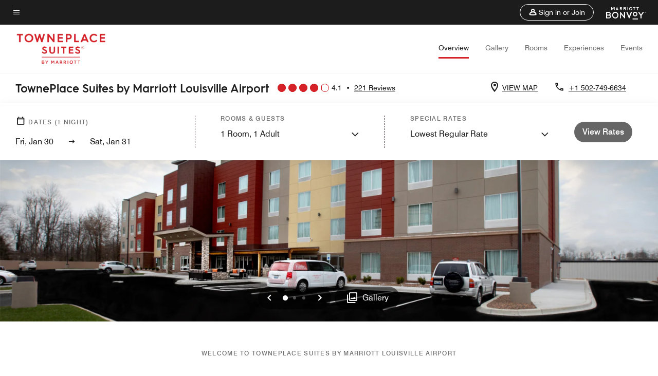

--- FILE ---
content_type: application/javascript;charset=utf-8
request_url: https://api.bazaarvoice.com/data/products.json?passkey=canCX9lvC812oa4Y6HYf4gmWK5uszkZCKThrdtYkZqcYE&apiversion=5.5&displaycode=14883-en_us&filter=id%3Aeq%3Asdfts&limit=1&callback=bv_351_30009
body_size: -39
content:
bv_351_30009({"Limit":1,"Offset":0,"TotalResults":1,"Locale":"en_US","Results":[{"AttributesOrder":["AVAILABILITY"],"Attributes":{"AVAILABILITY":{"Id":"AVAILABILITY","Values":[{"Value":"True","Locale":null}]}},"Description":"The BRAND NEW TownePlace Suites by Marriott\u00AE is an extended-stay hotel where you can balance work and life as you like, with the comfort, flexibility and affordability you require.Feel at home with a fully equipped kitchen and high-speed Internet access.","Name":"TownePlace Suites Louisville Airport","Id":"SDFTS","CategoryId":"BV_MISCELLANEOUS_CATEGORY","BrandExternalId":"danf3l8wqrwrxfcb02gzkbdxq","Brand":{"Id":"danf3l8wqrwrxfcb02gzkbdxq","Name":"TownePlace Suites By Marriott"},"Active":true,"ProductPageUrl":"https://www.marriott.com/hotels/travel/SDFTS-towneplace-suites-louisville-airport/","Disabled":false,"ManufacturerPartNumbers":[],"ReviewIds":[],"ImageUrl":null,"QuestionIds":[],"ModelNumbers":[],"EANs":[],"StoryIds":[],"FamilyIds":[],"UPCs":[],"ISBNs":[]}],"Includes":{},"HasErrors":false,"Errors":[]})

--- FILE ---
content_type: application/javascript;charset=utf-8
request_url: https://api.bazaarvoice.com/data/batch.json?passkey=canCX9lvC812oa4Y6HYf4gmWK5uszkZCKThrdtYkZqcYE&apiversion=5.5&displaycode=14883-en_us&resource.q0=products&filter.q0=id%3Aeq%3Asdfts&stats.q0=reviews&filteredstats.q0=reviews&filter_reviews.q0=contentlocale%3Aeq%3Azh*%2Cen*%2Cfr*%2Cde*%2Cja*%2Cpt*%2Cru*%2Ces*%2Cen_US&filter_reviewcomments.q0=contentlocale%3Aeq%3Azh*%2Cen*%2Cfr*%2Cde*%2Cja*%2Cpt*%2Cru*%2Ces*%2Cen_US&resource.q1=reviews&filter.q1=isratingsonly%3Aeq%3Afalse&filter.q1=productid%3Aeq%3Asdfts&filter.q1=contentlocale%3Aeq%3Azh*%2Cen*%2Cfr*%2Cde*%2Cja*%2Cpt*%2Cru*%2Ces*%2Cen_US&sort.q1=submissiontime%3Adesc&stats.q1=reviews&filteredstats.q1=reviews&include.q1=authors%2Cproducts%2Ccomments&filter_reviews.q1=contentlocale%3Aeq%3Azh*%2Cen*%2Cfr*%2Cde*%2Cja*%2Cpt*%2Cru*%2Ces*%2Cen_US&filter_reviewcomments.q1=contentlocale%3Aeq%3Azh*%2Cen*%2Cfr*%2Cde*%2Cja*%2Cpt*%2Cru*%2Ces*%2Cen_US&filter_comments.q1=contentlocale%3Aeq%3Azh*%2Cen*%2Cfr*%2Cde*%2Cja*%2Cpt*%2Cru*%2Ces*%2Cen_US&limit.q1=10&offset.q1=0&limit_comments.q1=3&callback=BV._internal.dataHandler0
body_size: 6551
content:
BV._internal.dataHandler0({"Errors":[],"BatchedResultsOrder":["q1","q0"],"HasErrors":false,"TotalRequests":2,"BatchedResults":{"q1":{"Id":"q1","Limit":10,"Offset":0,"TotalResults":220,"Locale":"en_US","Results":[{"Id":"375976434","CID":"a3119dd2-ac6b-5f75-ba23-5e4badde00e0","SourceClient":"marriott-2","LastModeratedTime":"2026-01-12T19:47:02.000+00:00","LastModificationTime":"2026-01-12T19:47:02.000+00:00","ProductId":"SDFTS","OriginalProductName":"TownePlace Suites Louisville Airport","ContextDataValuesOrder":["RewardsLevel","TravelerType"],"AuthorId":"a5cc5a7f55f27ffde871fdf4eb80a105d6a134f4ba4765bf3629442541a8d32f","ContentLocale":"en_US","IsFeatured":false,"TotalInappropriateFeedbackCount":0,"TotalClientResponseCount":0,"TotalCommentCount":0,"Rating":5,"SecondaryRatingsOrder":["Cleanliness","Dining","Location","Service","Amenities","Value"],"IsRatingsOnly":false,"TotalFeedbackCount":0,"TotalNegativeFeedbackCount":0,"TotalPositiveFeedbackCount":0,"ModerationStatus":"APPROVED","SubmissionId":"r114883-en_17682455HKwLf9lY1u","SubmissionTime":"2026-01-12T19:18:21.000+00:00","ReviewText":"Excellent hotel and excellent staff! Clean efficient and completely focused on making sure your stay is perfect!","Title":"Excellent Hotel and Guest Experience!","UserNickname":"Kevin C","SecondaryRatings":{"Cleanliness":{"Value":5,"Id":"Cleanliness","MaxLabel":null,"ValueRange":5,"MinLabel":null,"Label":null,"DisplayType":"NORMAL","ValueLabel":null},"Value":{"Value":5,"Id":"Value","MaxLabel":null,"ValueRange":5,"MinLabel":null,"Label":null,"DisplayType":"NORMAL","ValueLabel":null},"Amenities":{"Value":5,"Id":"Amenities","MaxLabel":null,"ValueRange":5,"MinLabel":null,"Label":null,"DisplayType":"NORMAL","ValueLabel":null},"Service":{"Value":5,"Id":"Service","MaxLabel":null,"ValueRange":5,"MinLabel":null,"Label":null,"DisplayType":"NORMAL","ValueLabel":null},"Dining":{"Value":5,"Id":"Dining","MaxLabel":null,"ValueRange":5,"MinLabel":null,"Label":null,"DisplayType":"NORMAL","ValueLabel":null},"Location":{"Value":5,"Id":"Location","MaxLabel":null,"ValueRange":5,"MinLabel":null,"Label":null,"DisplayType":"NORMAL","ValueLabel":null}},"ContextDataValues":{"RewardsLevel":{"Value":"Titanium","Id":"RewardsLevel"},"TravelerType":{"Value":"Couple","Id":"TravelerType"}},"IsRecommended":null,"BadgesOrder":[],"TagDimensions":{},"Cons":null,"AdditionalFieldsOrder":[],"TagDimensionsOrder":[],"Videos":[],"Pros":null,"CommentIds":[],"ClientResponses":[],"Photos":[],"UserLocation":null,"InappropriateFeedbackList":[],"Helpfulness":null,"AdditionalFields":{},"CampaignId":null,"Badges":{},"ProductRecommendationIds":[],"IsSyndicated":false,"RatingRange":5},{"Id":"374584365","CID":"1c01f613-5c8e-5d4b-a155-2e7b6a4e1329","SourceClient":"marriott-2","LastModeratedTime":"2025-12-29T15:18:21.000+00:00","LastModificationTime":"2025-12-29T15:18:21.000+00:00","ProductId":"SDFTS","OriginalProductName":"TownePlace Suites Louisville Airport","ContextDataValuesOrder":["RewardsLevel","TravelerType"],"AuthorId":"6ea5ff533e814944a0e2930d1390d8b30e34edcc930f4d5a912ebad2f0ed4133","ContentLocale":"en_US","IsFeatured":false,"TotalInappropriateFeedbackCount":0,"TotalClientResponseCount":0,"TotalCommentCount":0,"Rating":5,"SecondaryRatingsOrder":["Cleanliness","Dining","Location","Service","Amenities","Value"],"IsRatingsOnly":false,"TotalFeedbackCount":0,"TotalNegativeFeedbackCount":0,"TotalPositiveFeedbackCount":0,"ModerationStatus":"APPROVED","SubmissionId":"r114883-en_17670192kJVMs9dzAk","SubmissionTime":"2025-12-29T14:41:29.000+00:00","ReviewText":"In Louisville visiting my children and grand babies. I stay at this hotel quite frequently. Never disappoints me. Staff is always friendly and helpful, accommodating, rooms clean and fresh, and most importantly, my grand babies love sitting in the dining room eating breakfast and going swimming.","Title":"Christmas25","UserNickname":"Nikki S","SecondaryRatings":{"Cleanliness":{"Value":5,"Id":"Cleanliness","MaxLabel":null,"ValueRange":5,"MinLabel":null,"Label":null,"DisplayType":"NORMAL","ValueLabel":null},"Value":{"Value":5,"Id":"Value","MaxLabel":null,"ValueRange":5,"MinLabel":null,"Label":null,"DisplayType":"NORMAL","ValueLabel":null},"Amenities":{"Value":4,"Id":"Amenities","MaxLabel":null,"ValueRange":5,"MinLabel":null,"Label":null,"DisplayType":"NORMAL","ValueLabel":null},"Service":{"Value":5,"Id":"Service","MaxLabel":null,"ValueRange":5,"MinLabel":null,"Label":null,"DisplayType":"NORMAL","ValueLabel":null},"Dining":{"Value":5,"Id":"Dining","MaxLabel":null,"ValueRange":5,"MinLabel":null,"Label":null,"DisplayType":"NORMAL","ValueLabel":null},"Location":{"Value":5,"Id":"Location","MaxLabel":null,"ValueRange":5,"MinLabel":null,"Label":null,"DisplayType":"NORMAL","ValueLabel":null}},"ContextDataValues":{"RewardsLevel":{"Value":"Titanium","Id":"RewardsLevel"},"TravelerType":{"Value":"Family","Id":"TravelerType"}},"IsRecommended":null,"BadgesOrder":[],"TagDimensions":{},"Cons":null,"AdditionalFieldsOrder":[],"TagDimensionsOrder":[],"Videos":[],"Pros":null,"CommentIds":[],"ClientResponses":[],"Photos":[],"UserLocation":null,"InappropriateFeedbackList":[],"Helpfulness":null,"AdditionalFields":{},"CampaignId":null,"Badges":{},"ProductRecommendationIds":[],"IsSyndicated":false,"RatingRange":5},{"Id":"374067267","CID":"a7523a66-14a9-5870-ac15-c93b2850b07b","SourceClient":"marriott-2","LastModeratedTime":"2025-12-23T22:32:31.000+00:00","LastModificationTime":"2025-12-23T22:32:31.000+00:00","ProductId":"SDFTS","OriginalProductName":"TownePlace Suites Louisville Airport","ContextDataValuesOrder":["RewardsLevel","TravelerType"],"AuthorId":"ffd42d8217ad3adbcb57c6f56924b180d6f71c2f223efbcc90597682e6c75502","ContentLocale":"en_US","IsFeatured":false,"TotalInappropriateFeedbackCount":0,"TotalClientResponseCount":0,"TotalCommentCount":0,"Rating":5,"SecondaryRatingsOrder":["Cleanliness","Dining","Location","Service","Amenities","Value"],"IsRatingsOnly":false,"TotalFeedbackCount":0,"TotalNegativeFeedbackCount":0,"TotalPositiveFeedbackCount":0,"ModerationStatus":"APPROVED","SubmissionId":"r114883-en_17665267o95sVc4oeQ","SubmissionTime":"2025-12-23T21:52:44.000+00:00","ReviewText":"We were very impressed by Jessica, the manager who went above and beyond to make our stay as comfortable as possible. A big thank you to her for making our trip so great","Title":"Helpful Staff","UserNickname":"Family","SecondaryRatings":{"Cleanliness":{"Value":4,"Id":"Cleanliness","MaxLabel":null,"ValueRange":5,"MinLabel":null,"Label":null,"DisplayType":"NORMAL","ValueLabel":null},"Value":{"Value":4,"Id":"Value","MaxLabel":null,"ValueRange":5,"MinLabel":null,"Label":null,"DisplayType":"NORMAL","ValueLabel":null},"Amenities":{"Value":5,"Id":"Amenities","MaxLabel":null,"ValueRange":5,"MinLabel":null,"Label":null,"DisplayType":"NORMAL","ValueLabel":null},"Service":{"Value":5,"Id":"Service","MaxLabel":null,"ValueRange":5,"MinLabel":null,"Label":null,"DisplayType":"NORMAL","ValueLabel":null},"Dining":{"Value":4,"Id":"Dining","MaxLabel":null,"ValueRange":5,"MinLabel":null,"Label":null,"DisplayType":"NORMAL","ValueLabel":null},"Location":{"Value":5,"Id":"Location","MaxLabel":null,"ValueRange":5,"MinLabel":null,"Label":null,"DisplayType":"NORMAL","ValueLabel":null}},"ContextDataValues":{"RewardsLevel":{"Value":"Member","Id":"RewardsLevel"},"TravelerType":{"Value":"Family","Id":"TravelerType"}},"IsRecommended":null,"BadgesOrder":[],"TagDimensions":{},"Cons":null,"AdditionalFieldsOrder":[],"TagDimensionsOrder":[],"Videos":[],"Pros":null,"CommentIds":[],"ClientResponses":[],"Photos":[],"UserLocation":null,"InappropriateFeedbackList":[],"Helpfulness":null,"AdditionalFields":{},"CampaignId":null,"Badges":{},"ProductRecommendationIds":[],"IsSyndicated":false,"RatingRange":5},{"Id":"373906473","CID":"6a6a9780-1e59-5f6b-a042-d073846214ed","SourceClient":"marriott-2","LastModeratedTime":"2025-12-22T05:00:54.000+00:00","LastModificationTime":"2025-12-22T05:00:54.000+00:00","ProductId":"SDFTS","OriginalProductName":"TownePlace Suites Louisville Airport","ContextDataValuesOrder":["RewardsLevel","TravelerType"],"AuthorId":"db5d461ef0261ca523a0f6014d2ebe8c4e6d476dc03233fdccf00c1081f99ca1","ContentLocale":"en_US","IsFeatured":false,"TotalInappropriateFeedbackCount":0,"TotalClientResponseCount":0,"TotalCommentCount":0,"Rating":5,"SecondaryRatingsOrder":["Cleanliness","Dining","Location","Service","Amenities","Value"],"IsRatingsOnly":false,"TotalFeedbackCount":0,"TotalNegativeFeedbackCount":0,"TotalPositiveFeedbackCount":0,"ModerationStatus":"APPROVED","SubmissionId":"r114883-en_1766378173iKjSAk1k","SubmissionTime":"2025-12-22T04:36:20.000+00:00","ReviewText":"This is great place to stay. I would highly recommend.","Title":"Great Stay","UserNickname":"Nate","SecondaryRatings":{"Cleanliness":{"Value":5,"Id":"Cleanliness","MaxLabel":null,"ValueRange":5,"MinLabel":null,"Label":null,"DisplayType":"NORMAL","ValueLabel":null},"Value":{"Value":5,"Id":"Value","MaxLabel":null,"ValueRange":5,"MinLabel":null,"Label":null,"DisplayType":"NORMAL","ValueLabel":null},"Amenities":{"Value":5,"Id":"Amenities","MaxLabel":null,"ValueRange":5,"MinLabel":null,"Label":null,"DisplayType":"NORMAL","ValueLabel":null},"Service":{"Value":5,"Id":"Service","MaxLabel":null,"ValueRange":5,"MinLabel":null,"Label":null,"DisplayType":"NORMAL","ValueLabel":null},"Dining":{"Value":5,"Id":"Dining","MaxLabel":null,"ValueRange":5,"MinLabel":null,"Label":null,"DisplayType":"NORMAL","ValueLabel":null},"Location":{"Value":5,"Id":"Location","MaxLabel":null,"ValueRange":5,"MinLabel":null,"Label":null,"DisplayType":"NORMAL","ValueLabel":null}},"ContextDataValues":{"RewardsLevel":{"Value":"Titanium","Id":"RewardsLevel"},"TravelerType":{"Value":"Couple","Id":"TravelerType"}},"IsRecommended":null,"BadgesOrder":[],"TagDimensions":{},"Cons":null,"AdditionalFieldsOrder":[],"TagDimensionsOrder":[],"Videos":[],"Pros":null,"CommentIds":[],"ClientResponses":[],"Photos":[],"UserLocation":null,"InappropriateFeedbackList":[],"Helpfulness":null,"AdditionalFields":{},"CampaignId":null,"Badges":{},"ProductRecommendationIds":[],"IsSyndicated":false,"RatingRange":5},{"Id":"373745257","CID":"b0228300-6e97-5be5-97dd-0676e775505e","SourceClient":"marriott-2","LastModeratedTime":"2025-12-20T14:00:45.000+00:00","LastModificationTime":"2025-12-20T14:00:45.000+00:00","ProductId":"SDFTS","OriginalProductName":"TownePlace Suites Louisville Airport","ContextDataValuesOrder":["RewardsLevel","TravelerType"],"AuthorId":"f7d09d0e91ea3f033689c34ae358621d60490c8d94500ad22d15a6175f41883a","ContentLocale":"en_US","IsFeatured":false,"TotalInappropriateFeedbackCount":0,"TotalClientResponseCount":0,"TotalCommentCount":0,"Rating":5,"SecondaryRatingsOrder":["Cleanliness","Dining","Location","Service","Amenities","Value"],"IsRatingsOnly":false,"TotalFeedbackCount":0,"TotalNegativeFeedbackCount":0,"TotalPositiveFeedbackCount":0,"ModerationStatus":"APPROVED","SubmissionId":"r114883-en_17662374H1OWkgMQ7M","SubmissionTime":"2025-12-20T13:31:18.000+00:00","ReviewText":"Always stay here when I go to Louisville","Title":"Wonderful staff and facility","UserNickname":"Jason","SecondaryRatings":{"Cleanliness":{"Value":5,"Id":"Cleanliness","MaxLabel":null,"ValueRange":5,"MinLabel":null,"Label":null,"DisplayType":"NORMAL","ValueLabel":null},"Value":{"Value":5,"Id":"Value","MaxLabel":null,"ValueRange":5,"MinLabel":null,"Label":null,"DisplayType":"NORMAL","ValueLabel":null},"Amenities":{"Value":5,"Id":"Amenities","MaxLabel":null,"ValueRange":5,"MinLabel":null,"Label":null,"DisplayType":"NORMAL","ValueLabel":null},"Service":{"Value":5,"Id":"Service","MaxLabel":null,"ValueRange":5,"MinLabel":null,"Label":null,"DisplayType":"NORMAL","ValueLabel":null},"Dining":{"Value":5,"Id":"Dining","MaxLabel":null,"ValueRange":5,"MinLabel":null,"Label":null,"DisplayType":"NORMAL","ValueLabel":null},"Location":{"Value":5,"Id":"Location","MaxLabel":null,"ValueRange":5,"MinLabel":null,"Label":null,"DisplayType":"NORMAL","ValueLabel":null}},"ContextDataValues":{"RewardsLevel":{"Value":"Non-Member","Id":"RewardsLevel"},"TravelerType":{"Value":"Couple","Id":"TravelerType"}},"IsRecommended":null,"BadgesOrder":[],"TagDimensions":{},"Cons":null,"AdditionalFieldsOrder":[],"TagDimensionsOrder":[],"Videos":[],"Pros":null,"CommentIds":[],"ClientResponses":[],"Photos":[],"UserLocation":null,"InappropriateFeedbackList":[],"Helpfulness":null,"AdditionalFields":{},"CampaignId":null,"Badges":{},"ProductRecommendationIds":[],"IsSyndicated":false,"RatingRange":5},{"Id":"373072224","CID":"380b079f-a188-5ef3-9fdf-80496fc34d09","SourceClient":"marriott-2","LastModeratedTime":"2025-12-13T14:00:58.000+00:00","LastModificationTime":"2025-12-13T14:00:58.000+00:00","ProductId":"SDFTS","OriginalProductName":"TownePlace Suites Louisville Airport","ContextDataValuesOrder":["RewardsLevel","TravelerType"],"AuthorId":"081b7b5c92a66d8fb9f196c2917623e1537e8322cdaadaafc24ea7fbd8619670","ContentLocale":"en_US","IsFeatured":false,"TotalInappropriateFeedbackCount":0,"TotalClientResponseCount":0,"TotalCommentCount":0,"Rating":5,"SecondaryRatingsOrder":["Cleanliness","Dining","Location","Service","Amenities","Value"],"IsRatingsOnly":false,"TotalFeedbackCount":0,"TotalNegativeFeedbackCount":0,"TotalPositiveFeedbackCount":0,"ModerationStatus":"APPROVED","SubmissionId":"r114883-en_17656334v5QnDK5Rbv","SubmissionTime":"2025-12-13T13:44:42.000+00:00","ReviewText":"The staff was very friendly and polite. The room was clean and well supplied. There was a hair in one of the towels which was discussing but I used another one. I had problems with the Internet on the second floor. It kept disconnecting. This happened from all of my devices.\nOther than these, the overall experience was great!","Title":"Very good stay and Friendly Staff!","UserNickname":"Efro75","SecondaryRatings":{"Cleanliness":{"Value":4,"Id":"Cleanliness","MaxLabel":null,"ValueRange":5,"MinLabel":null,"Label":null,"DisplayType":"NORMAL","ValueLabel":null},"Value":{"Value":5,"Id":"Value","MaxLabel":null,"ValueRange":5,"MinLabel":null,"Label":null,"DisplayType":"NORMAL","ValueLabel":null},"Amenities":{"Value":5,"Id":"Amenities","MaxLabel":null,"ValueRange":5,"MinLabel":null,"Label":null,"DisplayType":"NORMAL","ValueLabel":null},"Service":{"Value":5,"Id":"Service","MaxLabel":null,"ValueRange":5,"MinLabel":null,"Label":null,"DisplayType":"NORMAL","ValueLabel":null},"Dining":{"Value":4,"Id":"Dining","MaxLabel":null,"ValueRange":5,"MinLabel":null,"Label":null,"DisplayType":"NORMAL","ValueLabel":null},"Location":{"Value":5,"Id":"Location","MaxLabel":null,"ValueRange":5,"MinLabel":null,"Label":null,"DisplayType":"NORMAL","ValueLabel":null}},"ContextDataValues":{"RewardsLevel":{"Value":"Member","Id":"RewardsLevel"},"TravelerType":{"Value":"Solo","Id":"TravelerType"}},"IsRecommended":null,"BadgesOrder":[],"TagDimensions":{},"Cons":null,"AdditionalFieldsOrder":[],"TagDimensionsOrder":[],"Videos":[],"Pros":null,"CommentIds":[],"ClientResponses":[],"Photos":[],"UserLocation":null,"InappropriateFeedbackList":[],"Helpfulness":null,"AdditionalFields":{},"CampaignId":null,"Badges":{},"ProductRecommendationIds":[],"IsSyndicated":false,"RatingRange":5},{"Id":"372734068","CID":"d7129bd6-f899-57a2-9694-fb0540c218b2","SourceClient":"marriott-2","LastModeratedTime":"2025-12-10T21:31:41.000+00:00","LastModificationTime":"2025-12-10T21:31:41.000+00:00","ProductId":"SDFTS","OriginalProductName":"TownePlace Suites Louisville Airport","ContextDataValuesOrder":["RewardsLevel","TravelerType"],"AuthorId":"1c96cad77c61d61ad79f11a0be9ec01d189b2000ccf1f5cbee5dd6d6637a8c8d","ContentLocale":"en_US","IsFeatured":false,"TotalInappropriateFeedbackCount":0,"TotalClientResponseCount":0,"TotalCommentCount":0,"Rating":5,"SecondaryRatingsOrder":["Cleanliness","Dining","Location","Service","Amenities","Value"],"IsRatingsOnly":false,"TotalFeedbackCount":0,"TotalNegativeFeedbackCount":0,"TotalPositiveFeedbackCount":0,"ModerationStatus":"APPROVED","SubmissionId":"r114883-en_176538425TG7gtdBpY","SubmissionTime":"2025-12-10T16:31:01.000+00:00","ReviewText":"I highly recommend this hotel for a short or extended stay. The room was clean with a full kitchen, table and sofa.","Title":"Excellent room","UserNickname":"Michelle","SecondaryRatings":{"Cleanliness":{"Value":5,"Id":"Cleanliness","MaxLabel":null,"ValueRange":5,"MinLabel":null,"Label":null,"DisplayType":"NORMAL","ValueLabel":null},"Value":{"Value":5,"Id":"Value","MaxLabel":null,"ValueRange":5,"MinLabel":null,"Label":null,"DisplayType":"NORMAL","ValueLabel":null},"Amenities":{"Value":5,"Id":"Amenities","MaxLabel":null,"ValueRange":5,"MinLabel":null,"Label":null,"DisplayType":"NORMAL","ValueLabel":null},"Service":{"Value":5,"Id":"Service","MaxLabel":null,"ValueRange":5,"MinLabel":null,"Label":null,"DisplayType":"NORMAL","ValueLabel":null},"Dining":{"Value":4,"Id":"Dining","MaxLabel":null,"ValueRange":5,"MinLabel":null,"Label":null,"DisplayType":"NORMAL","ValueLabel":null},"Location":{"Value":5,"Id":"Location","MaxLabel":null,"ValueRange":5,"MinLabel":null,"Label":null,"DisplayType":"NORMAL","ValueLabel":null}},"ContextDataValues":{"RewardsLevel":{"Value":"Silver","Id":"RewardsLevel"},"TravelerType":{"Value":"Couple","Id":"TravelerType"}},"IsRecommended":null,"BadgesOrder":[],"TagDimensions":{},"Cons":null,"AdditionalFieldsOrder":[],"TagDimensionsOrder":[],"Videos":[],"Pros":null,"CommentIds":[],"ClientResponses":[],"Photos":[],"UserLocation":null,"InappropriateFeedbackList":[],"Helpfulness":null,"AdditionalFields":{},"CampaignId":null,"Badges":{},"ProductRecommendationIds":[],"IsSyndicated":false,"RatingRange":5},{"Id":"370589299","CID":"95376e84-44ae-5e95-ab94-672197cb1507","SourceClient":"marriott-2","LastModeratedTime":"2025-11-24T22:16:51.000+00:00","LastModificationTime":"2025-11-24T22:16:51.000+00:00","ProductId":"SDFTS","OriginalProductName":"TownePlace Suites Louisville Airport","ContextDataValuesOrder":["RewardsLevel","TravelerType"],"AuthorId":"dde697ef53040c788fabb3a5850e8ddccb3f4a8cc5064637622dbd8411e05c85","ContentLocale":"en_US","IsFeatured":false,"TotalInappropriateFeedbackCount":0,"TotalClientResponseCount":0,"TotalCommentCount":0,"Rating":4,"SecondaryRatingsOrder":["Cleanliness","Dining","Location","Service","Amenities","Value"],"IsRatingsOnly":false,"TotalFeedbackCount":0,"TotalNegativeFeedbackCount":0,"TotalPositiveFeedbackCount":0,"ModerationStatus":"APPROVED","SubmissionId":"r114883-en_17640092vvxqrYQcto","SubmissionTime":"2025-11-24T18:34:42.000+00:00","ReviewText":"We had a great stay even though it was really short since we were flying out early the next morning. Everything was really clean and we had no issues with the stay itself. But beware: you can NOT use the free shuttle service and keep your car parked here. The website does not share this information, and I was only told this while on the phone with the front desk - at the airport - trying to get our shuttle arranged back to the hotel. Had I been told this information at check-in after paying $240 for less than 12 hours here, I would have been extremely upset!!","Title":"Conveniently Close to SDF - But Plan Accordingly","UserNickname":"anonymous210708","SecondaryRatings":{"Cleanliness":{"Value":5,"Id":"Cleanliness","MaxLabel":null,"ValueRange":5,"MinLabel":null,"Label":null,"DisplayType":"NORMAL","ValueLabel":null},"Value":{"Value":3,"Id":"Value","MaxLabel":null,"ValueRange":5,"MinLabel":null,"Label":null,"DisplayType":"NORMAL","ValueLabel":null},"Amenities":{"Value":5,"Id":"Amenities","MaxLabel":null,"ValueRange":5,"MinLabel":null,"Label":null,"DisplayType":"NORMAL","ValueLabel":null},"Service":{"Value":4,"Id":"Service","MaxLabel":null,"ValueRange":5,"MinLabel":null,"Label":null,"DisplayType":"NORMAL","ValueLabel":null},"Dining":{"Value":5,"Id":"Dining","MaxLabel":null,"ValueRange":5,"MinLabel":null,"Label":null,"DisplayType":"NORMAL","ValueLabel":null},"Location":{"Value":5,"Id":"Location","MaxLabel":null,"ValueRange":5,"MinLabel":null,"Label":null,"DisplayType":"NORMAL","ValueLabel":null}},"ContextDataValues":{"RewardsLevel":{"Value":"Member","Id":"RewardsLevel"},"TravelerType":{"Value":"Couple","Id":"TravelerType"}},"IsRecommended":null,"BadgesOrder":[],"TagDimensions":{},"Cons":null,"AdditionalFieldsOrder":[],"TagDimensionsOrder":[],"Videos":[],"Pros":null,"CommentIds":[],"ClientResponses":[],"Photos":[],"UserLocation":null,"InappropriateFeedbackList":[],"Helpfulness":null,"AdditionalFields":{},"CampaignId":null,"Badges":{},"ProductRecommendationIds":[],"IsSyndicated":false,"RatingRange":5},{"Id":"369939587","CID":"70d2e72c-2db1-558d-b670-0dbba11ee49b","SourceClient":"marriott-2","LastModeratedTime":"2025-11-19T21:15:45.000+00:00","LastModificationTime":"2025-11-19T21:15:45.000+00:00","ProductId":"SDFTS","OriginalProductName":"TownePlace Suites Louisville Airport","ContextDataValuesOrder":["RewardsLevel","TravelerType"],"AuthorId":"0896da3565c489d15e2eee9e528fe00ba114a610afd48e6ff0dbb21c831272f8","ContentLocale":"en_US","IsFeatured":false,"TotalInappropriateFeedbackCount":0,"TotalClientResponseCount":0,"TotalCommentCount":0,"Rating":5,"SecondaryRatingsOrder":["Cleanliness","Dining","Location","Service","Amenities","Value"],"IsRatingsOnly":false,"TotalFeedbackCount":0,"TotalNegativeFeedbackCount":0,"TotalPositiveFeedbackCount":0,"ModerationStatus":"APPROVED","SubmissionId":"r114883-en_17635857lXdJBEKYjs","SubmissionTime":"2025-11-19T20:55:33.000+00:00","ReviewText":"This is my 3rd visit.  All 3 very good experiences. The suite meets my needs for comfort, refrigeration and location.","Title":"3rd Time Stay all Excellent","UserNickname":"CA Traveler","SecondaryRatings":{"Cleanliness":{"Value":5,"Id":"Cleanliness","MaxLabel":null,"ValueRange":5,"MinLabel":null,"Label":null,"DisplayType":"NORMAL","ValueLabel":null},"Value":{"Value":5,"Id":"Value","MaxLabel":null,"ValueRange":5,"MinLabel":null,"Label":null,"DisplayType":"NORMAL","ValueLabel":null},"Amenities":{"Value":5,"Id":"Amenities","MaxLabel":null,"ValueRange":5,"MinLabel":null,"Label":null,"DisplayType":"NORMAL","ValueLabel":null},"Service":{"Value":5,"Id":"Service","MaxLabel":null,"ValueRange":5,"MinLabel":null,"Label":null,"DisplayType":"NORMAL","ValueLabel":null},"Dining":{"Value":5,"Id":"Dining","MaxLabel":null,"ValueRange":5,"MinLabel":null,"Label":null,"DisplayType":"NORMAL","ValueLabel":null},"Location":{"Value":5,"Id":"Location","MaxLabel":null,"ValueRange":5,"MinLabel":null,"Label":null,"DisplayType":"NORMAL","ValueLabel":null}},"ContextDataValues":{"RewardsLevel":{"Value":"Titanium","Id":"RewardsLevel"},"TravelerType":{"Value":"Family","Id":"TravelerType"}},"IsRecommended":null,"BadgesOrder":[],"TagDimensions":{},"Cons":null,"AdditionalFieldsOrder":[],"TagDimensionsOrder":[],"Videos":[],"Pros":null,"CommentIds":[],"ClientResponses":[],"Photos":[],"UserLocation":null,"InappropriateFeedbackList":[],"Helpfulness":null,"AdditionalFields":{},"CampaignId":null,"Badges":{},"ProductRecommendationIds":[],"IsSyndicated":false,"RatingRange":5},{"Id":"369590632","CID":"b8c0283f-c8bf-54f5-88af-5d542d6de48d","SourceClient":"marriott-2","LastModeratedTime":"2025-11-16T21:01:01.000+00:00","LastModificationTime":"2025-11-16T21:01:01.000+00:00","ProductId":"SDFTS","OriginalProductName":"TownePlace Suites Louisville Airport","ContextDataValuesOrder":["RewardsLevel","TravelerType"],"AuthorId":"90aa9f77cb099698a418570c33e0d52a57fb41b0e8459787885df7f3a32ea7bf","ContentLocale":"en_US","IsFeatured":false,"TotalInappropriateFeedbackCount":0,"TotalClientResponseCount":0,"TotalCommentCount":0,"Rating":5,"SecondaryRatingsOrder":["Cleanliness","Dining","Location","Service","Amenities","Value"],"IsRatingsOnly":false,"TotalFeedbackCount":0,"TotalNegativeFeedbackCount":0,"TotalPositiveFeedbackCount":0,"ModerationStatus":"APPROVED","SubmissionId":"r114883-en_17633254LdO5S2ItO3","SubmissionTime":"2025-11-16T20:37:20.000+00:00","ReviewText":"I travel often in my line of work and I stay at properties all over the world the one name I\u2019ve come to depend on whether it be at home or abroad is the Mariott family of Hotels. They consistently provide an upscale product and make me feel as if my patronage is valued. I will always shop Mariott first.","Title":"if I can\u2019t be at home, I wanna be in a MARRIOT","UserNickname":"Rocket05","SecondaryRatings":{"Cleanliness":{"Value":5,"Id":"Cleanliness","MaxLabel":null,"ValueRange":5,"MinLabel":null,"Label":null,"DisplayType":"NORMAL","ValueLabel":null},"Value":{"Value":5,"Id":"Value","MaxLabel":null,"ValueRange":5,"MinLabel":null,"Label":null,"DisplayType":"NORMAL","ValueLabel":null},"Amenities":{"Value":4,"Id":"Amenities","MaxLabel":null,"ValueRange":5,"MinLabel":null,"Label":null,"DisplayType":"NORMAL","ValueLabel":null},"Service":{"Value":5,"Id":"Service","MaxLabel":null,"ValueRange":5,"MinLabel":null,"Label":null,"DisplayType":"NORMAL","ValueLabel":null},"Dining":{"Value":3,"Id":"Dining","MaxLabel":null,"ValueRange":5,"MinLabel":null,"Label":null,"DisplayType":"NORMAL","ValueLabel":null},"Location":{"Value":4,"Id":"Location","MaxLabel":null,"ValueRange":5,"MinLabel":null,"Label":null,"DisplayType":"NORMAL","ValueLabel":null}},"ContextDataValues":{"RewardsLevel":{"Value":"Gold","Id":"RewardsLevel"},"TravelerType":{"Value":"Solo","Id":"TravelerType"}},"IsRecommended":null,"BadgesOrder":[],"TagDimensions":{},"Cons":null,"AdditionalFieldsOrder":[],"TagDimensionsOrder":[],"Videos":[],"Pros":null,"CommentIds":[],"ClientResponses":[],"Photos":[],"UserLocation":null,"InappropriateFeedbackList":[],"Helpfulness":null,"AdditionalFields":{},"CampaignId":null,"Badges":{},"ProductRecommendationIds":[],"IsSyndicated":false,"RatingRange":5}],"Includes":{"Products":{"SDFTS":{"AttributesOrder":["AVAILABILITY"],"Attributes":{"AVAILABILITY":{"Id":"AVAILABILITY","Values":[{"Value":"True","Locale":null}]}},"Description":"The BRAND NEW TownePlace Suites by Marriott\u00AE is an extended-stay hotel where you can balance work and life as you like, with the comfort, flexibility and affordability you require.Feel at home with a fully equipped kitchen and high-speed Internet access.","Name":"TownePlace Suites Louisville Airport","Id":"SDFTS","CategoryId":"BV_MISCELLANEOUS_CATEGORY","BrandExternalId":"danf3l8wqrwrxfcb02gzkbdxq","Brand":{"Id":"danf3l8wqrwrxfcb02gzkbdxq","Name":"TownePlace Suites By Marriott"},"Active":true,"ProductPageUrl":"https://www.marriott.com/hotels/travel/SDFTS-towneplace-suites-louisville-airport/","Disabled":false,"FamilyIds":[],"UPCs":[],"ManufacturerPartNumbers":[],"ReviewIds":[],"ImageUrl":null,"ModelNumbers":[],"EANs":[],"StoryIds":[],"ISBNs":[],"QuestionIds":[],"ReviewStatistics":{"ContextDataDistributionOrder":["Age","RewardsLevel","TravelerType","RecommendFamilies","RecommendCouples","RecommendGroups","RecommendBusiness","RecommendLeisure","RecommendWeekend","RecommendSiteSeeing","RecommendRomantic","RecommendShopping","RecommendLocationAttractions","RecommendOutdoorActivities","RecommendBeach","RecommendPublicTransportation","RecommendBikeFriendly","RecommendMusicAndNightlife","RecommendOtherSpecify","RecommendNotRecommend"],"ContextDataDistribution":{"Age":{"Id":"Age","Values":[{"Count":15,"Value":"18to25"},{"Count":14,"Value":"26to40"},{"Count":17,"Value":"40to60"},{"Count":2,"Value":"60orOver"}]},"RewardsLevel":{"Id":"RewardsLevel","Values":[{"Count":77,"Value":"Member"},{"Count":25,"Value":"Silver"},{"Count":29,"Value":"Gold"},{"Count":16,"Value":"Platinum"},{"Count":21,"Value":"Titanium"},{"Count":4,"Value":"Ambassador"},{"Count":46,"Value":"Non-Member"}]},"TravelerType":{"Id":"TravelerType","Values":[{"Count":69,"Value":"Solo"},{"Count":49,"Value":"Couple"},{"Count":68,"Value":"Family"},{"Count":33,"Value":"Group"}]},"RecommendFamilies":{"Id":"RecommendFamilies","Values":[{"Count":35,"Value":"Yes"},{"Count":13,"Value":"No"}]},"RecommendCouples":{"Id":"RecommendCouples","Values":[{"Count":28,"Value":"Yes"},{"Count":20,"Value":"No"}]},"RecommendGroups":{"Id":"RecommendGroups","Values":[{"Count":20,"Value":"Yes"},{"Count":28,"Value":"No"}]},"RecommendBusiness":{"Id":"RecommendBusiness","Values":[{"Count":30,"Value":"Yes"},{"Count":18,"Value":"No"}]},"RecommendLeisure":{"Id":"RecommendLeisure","Values":[{"Count":24,"Value":"Yes"},{"Count":24,"Value":"No"}]},"RecommendWeekend":{"Id":"RecommendWeekend","Values":[{"Count":28,"Value":"Yes"},{"Count":20,"Value":"No"}]},"RecommendSiteSeeing":{"Id":"RecommendSiteSeeing","Values":[{"Count":12,"Value":"Yes"},{"Count":36,"Value":"No"}]},"RecommendRomantic":{"Id":"RecommendRomantic","Values":[{"Count":11,"Value":"Yes"},{"Count":37,"Value":"No"}]},"RecommendShopping":{"Id":"RecommendShopping","Values":[{"Count":7,"Value":"Yes"},{"Count":41,"Value":"No"}]},"RecommendLocationAttractions":{"Id":"RecommendLocationAttractions","Values":[{"Count":16,"Value":"Yes"},{"Count":32,"Value":"No"}]},"RecommendOutdoorActivities":{"Id":"RecommendOutdoorActivities","Values":[{"Count":4,"Value":"Yes"},{"Count":44,"Value":"No"}]},"RecommendBeach":{"Id":"RecommendBeach","Values":[{"Count":48,"Value":"No"}]},"RecommendPublicTransportation":{"Id":"RecommendPublicTransportation","Values":[{"Count":2,"Value":"Yes"},{"Count":46,"Value":"No"}]},"RecommendBikeFriendly":{"Id":"RecommendBikeFriendly","Values":[{"Count":2,"Value":"Yes"},{"Count":46,"Value":"No"}]},"RecommendMusicAndNightlife":{"Id":"RecommendMusicAndNightlife","Values":[{"Count":48,"Value":"No"}]},"RecommendOtherSpecify":{"Id":"RecommendOtherSpecify","Values":[{"Count":48,"Value":"No"}]},"RecommendNotRecommend":{"Id":"RecommendNotRecommend","Values":[{"Count":6,"Value":"Yes"},{"Count":42,"Value":"No"}]}},"NotHelpfulVoteCount":24,"SecondaryRatingsAveragesOrder":["Cleanliness","Dining","Location","Service","Amenities","Value"],"SecondaryRatingsAverages":{"Service":{"Id":"Service","AverageRating":4.21078431372549,"ValueRange":5,"MinLabel":null,"DisplayType":"NORMAL","MaxLabel":null},"Amenities":{"Id":"Amenities","AverageRating":4.367647058823529,"ValueRange":5,"MinLabel":null,"DisplayType":"NORMAL","MaxLabel":null},"Cleanliness":{"Id":"Cleanliness","AverageRating":4.3463414634146345,"ValueRange":5,"MinLabel":null,"DisplayType":"NORMAL","MaxLabel":null},"Location":{"Id":"Location","AverageRating":4.390243902439025,"ValueRange":5,"MinLabel":null,"DisplayType":"NORMAL","MaxLabel":null},"Value":{"Id":"Value","AverageRating":4.151219512195122,"ValueRange":5,"MinLabel":null,"DisplayType":"NORMAL","MaxLabel":null},"Dining":{"Id":"Dining","AverageRating":3.9076923076923076,"ValueRange":5,"MinLabel":null,"DisplayType":"NORMAL","MaxLabel":null}},"RecommendedCount":40,"TotalReviewCount":221,"AverageOverallRating":4.144796380090498,"RatingDistribution":[{"RatingValue":5,"Count":142},{"RatingValue":4,"Count":27},{"RatingValue":1,"Count":22},{"RatingValue":3,"Count":16},{"RatingValue":2,"Count":14}],"RatingsOnlyReviewCount":1,"FirstSubmissionTime":"2019-03-03T05:30:47.000+00:00","LastSubmissionTime":"2026-01-12T19:18:21.000+00:00","NotRecommendedCount":6,"FeaturedReviewCount":0,"HelpfulVoteCount":68,"TagDistribution":{},"TagDistributionOrder":[],"OverallRatingRange":5},"TotalReviewCount":221,"FilteredReviewStatistics":{"ContextDataDistributionOrder":["Age","RewardsLevel","TravelerType","RecommendFamilies","RecommendCouples","RecommendGroups","RecommendBusiness","RecommendLeisure","RecommendWeekend","RecommendSiteSeeing","RecommendRomantic","RecommendShopping","RecommendLocationAttractions","RecommendOutdoorActivities","RecommendBeach","RecommendPublicTransportation","RecommendBikeFriendly","RecommendMusicAndNightlife","RecommendOtherSpecify","RecommendNotRecommend"],"ContextDataDistribution":{"Age":{"Id":"Age","Values":[{"Count":15,"Value":"18to25"},{"Count":14,"Value":"26to40"},{"Count":17,"Value":"40to60"},{"Count":2,"Value":"60orOver"}]},"RewardsLevel":{"Id":"RewardsLevel","Values":[{"Count":77,"Value":"Member"},{"Count":24,"Value":"Silver"},{"Count":29,"Value":"Gold"},{"Count":16,"Value":"Platinum"},{"Count":21,"Value":"Titanium"},{"Count":4,"Value":"Ambassador"},{"Count":46,"Value":"Non-Member"}]},"TravelerType":{"Id":"TravelerType","Values":[{"Count":69,"Value":"Solo"},{"Count":48,"Value":"Couple"},{"Count":68,"Value":"Family"},{"Count":33,"Value":"Group"}]},"RecommendFamilies":{"Id":"RecommendFamilies","Values":[{"Count":35,"Value":"Yes"},{"Count":13,"Value":"No"}]},"RecommendCouples":{"Id":"RecommendCouples","Values":[{"Count":28,"Value":"Yes"},{"Count":20,"Value":"No"}]},"RecommendGroups":{"Id":"RecommendGroups","Values":[{"Count":20,"Value":"Yes"},{"Count":28,"Value":"No"}]},"RecommendBusiness":{"Id":"RecommendBusiness","Values":[{"Count":30,"Value":"Yes"},{"Count":18,"Value":"No"}]},"RecommendLeisure":{"Id":"RecommendLeisure","Values":[{"Count":24,"Value":"Yes"},{"Count":24,"Value":"No"}]},"RecommendWeekend":{"Id":"RecommendWeekend","Values":[{"Count":28,"Value":"Yes"},{"Count":20,"Value":"No"}]},"RecommendSiteSeeing":{"Id":"RecommendSiteSeeing","Values":[{"Count":12,"Value":"Yes"},{"Count":36,"Value":"No"}]},"RecommendRomantic":{"Id":"RecommendRomantic","Values":[{"Count":11,"Value":"Yes"},{"Count":37,"Value":"No"}]},"RecommendShopping":{"Id":"RecommendShopping","Values":[{"Count":7,"Value":"Yes"},{"Count":41,"Value":"No"}]},"RecommendLocationAttractions":{"Id":"RecommendLocationAttractions","Values":[{"Count":16,"Value":"Yes"},{"Count":32,"Value":"No"}]},"RecommendOutdoorActivities":{"Id":"RecommendOutdoorActivities","Values":[{"Count":4,"Value":"Yes"},{"Count":44,"Value":"No"}]},"RecommendBeach":{"Id":"RecommendBeach","Values":[{"Count":48,"Value":"No"}]},"RecommendPublicTransportation":{"Id":"RecommendPublicTransportation","Values":[{"Count":2,"Value":"Yes"},{"Count":46,"Value":"No"}]},"RecommendBikeFriendly":{"Id":"RecommendBikeFriendly","Values":[{"Count":2,"Value":"Yes"},{"Count":46,"Value":"No"}]},"RecommendMusicAndNightlife":{"Id":"RecommendMusicAndNightlife","Values":[{"Count":48,"Value":"No"}]},"RecommendOtherSpecify":{"Id":"RecommendOtherSpecify","Values":[{"Count":48,"Value":"No"}]},"RecommendNotRecommend":{"Id":"RecommendNotRecommend","Values":[{"Count":6,"Value":"Yes"},{"Count":42,"Value":"No"}]}},"NotHelpfulVoteCount":24,"SecondaryRatingsAveragesOrder":["Cleanliness","Dining","Location","Service","Amenities","Value"],"SecondaryRatingsAverages":{"Service":{"Id":"Service","AverageRating":4.206896551724138,"ValueRange":5,"MinLabel":null,"DisplayType":"NORMAL","MaxLabel":null},"Amenities":{"Id":"Amenities","AverageRating":4.364532019704433,"ValueRange":5,"MinLabel":null,"DisplayType":"NORMAL","MaxLabel":null},"Cleanliness":{"Id":"Cleanliness","AverageRating":4.3431372549019605,"ValueRange":5,"MinLabel":null,"DisplayType":"NORMAL","MaxLabel":null},"Location":{"Id":"Location","AverageRating":4.387254901960785,"ValueRange":5,"MinLabel":null,"DisplayType":"NORMAL","MaxLabel":null},"Value":{"Id":"Value","AverageRating":4.147058823529412,"ValueRange":5,"MinLabel":null,"DisplayType":"NORMAL","MaxLabel":null},"Dining":{"Id":"Dining","AverageRating":3.902061855670103,"ValueRange":5,"MinLabel":null,"DisplayType":"NORMAL","MaxLabel":null}},"RecommendedCount":40,"TotalReviewCount":220,"AverageOverallRating":4.140909090909091,"RatingDistribution":[{"RatingValue":5,"Count":141},{"RatingValue":4,"Count":27},{"RatingValue":1,"Count":22},{"RatingValue":3,"Count":16},{"RatingValue":2,"Count":14}],"RatingsOnlyReviewCount":0,"FirstSubmissionTime":"2019-03-03T05:30:47.000+00:00","LastSubmissionTime":"2026-01-12T19:18:21.000+00:00","NotRecommendedCount":6,"FeaturedReviewCount":0,"HelpfulVoteCount":68,"TagDistribution":{},"TagDistributionOrder":[],"OverallRatingRange":5}}},"ProductsOrder":["SDFTS"],"Authors":{"a5cc5a7f55f27ffde871fdf4eb80a105d6a134f4ba4765bf3629442541a8d32f":{"Id":"a5cc5a7f55f27ffde871fdf4eb80a105d6a134f4ba4765bf3629442541a8d32f","ContextDataValuesOrder":["RewardsLevel","TravelerType"],"ContributorRank":"NONE","UserNickname":"Kevin C","LastModeratedTime":"2026-01-12T19:47:08.000+00:00","ModerationStatus":"APPROVED","SubmissionTime":"2026-01-12T19:18:21.000+00:00","ThirdPartyIds":[],"ContextDataValues":{"RewardsLevel":{"Value":"Titanium","Id":"RewardsLevel"},"TravelerType":{"Value":"Couple","Id":"TravelerType"}},"ReviewIds":[],"AnswerIds":[],"SecondaryRatingsOrder":[],"AdditionalFields":{},"Badges":{},"StoryIds":[],"QuestionIds":[],"CommentIds":[],"AdditionalFieldsOrder":[],"Location":null,"ProductRecommendationIds":[],"Videos":[],"BadgesOrder":[],"SecondaryRatings":{},"Avatar":{},"SubmissionId":null,"Photos":[],"ReviewStatistics":{"RecommendedCount":0,"FeaturedReviewCount":0,"NotHelpfulVoteCount":0,"FirstSubmissionTime":"2023-10-29T14:57:16.000+00:00","LastSubmissionTime":"2026-01-12T19:18:21.000+00:00","TotalReviewCount":2,"RatingDistribution":[{"RatingValue":5,"Count":2}],"NotRecommendedCount":0,"HelpfulVoteCount":0,"RatingsOnlyReviewCount":0,"AverageOverallRating":5.0,"ContextDataDistribution":{},"ContextDataDistributionOrder":[],"SecondaryRatingsAverages":{},"TagDistribution":{},"TagDistributionOrder":[],"OverallRatingRange":5,"SecondaryRatingsAveragesOrder":[]},"TotalReviewCount":2,"FilteredReviewStatistics":{"RecommendedCount":0,"FeaturedReviewCount":0,"NotHelpfulVoteCount":0,"FirstSubmissionTime":"2026-01-12T19:18:21.000+00:00","LastSubmissionTime":"2026-01-12T19:18:21.000+00:00","TotalReviewCount":1,"RatingDistribution":[{"RatingValue":5,"Count":1}],"NotRecommendedCount":0,"HelpfulVoteCount":0,"RatingsOnlyReviewCount":0,"AverageOverallRating":5.0,"ContextDataDistribution":{},"ContextDataDistributionOrder":[],"SecondaryRatingsAverages":{},"TagDistribution":{},"TagDistributionOrder":[],"OverallRatingRange":5,"SecondaryRatingsAveragesOrder":[]}},"6ea5ff533e814944a0e2930d1390d8b30e34edcc930f4d5a912ebad2f0ed4133":{"Id":"6ea5ff533e814944a0e2930d1390d8b30e34edcc930f4d5a912ebad2f0ed4133","ContextDataValuesOrder":["RewardsLevel","TravelerType"],"ContributorRank":"NONE","UserNickname":"Nikki S","LastModeratedTime":"2025-12-29T17:32:36.000+00:00","ModerationStatus":"APPROVED","SubmissionTime":"2025-12-29T14:41:30.000+00:00","ThirdPartyIds":[],"ContextDataValues":{"RewardsLevel":{"Value":"Titanium","Id":"RewardsLevel"},"TravelerType":{"Value":"Family","Id":"TravelerType"}},"ReviewIds":[],"AnswerIds":[],"SecondaryRatingsOrder":[],"AdditionalFields":{},"Badges":{},"StoryIds":[],"QuestionIds":[],"CommentIds":[],"AdditionalFieldsOrder":[],"Location":null,"ProductRecommendationIds":[],"Videos":[],"BadgesOrder":[],"SecondaryRatings":{},"Avatar":{},"SubmissionId":null,"Photos":[],"ReviewStatistics":{"FeaturedReviewCount":0,"RatingDistribution":[{"RatingValue":5,"Count":2}],"AverageOverallRating":5.0,"RatingsOnlyReviewCount":0,"NotHelpfulVoteCount":0,"RecommendedCount":0,"FirstSubmissionTime":"2023-08-08T22:15:08.000+00:00","LastSubmissionTime":"2025-12-29T14:41:29.000+00:00","NotRecommendedCount":0,"TotalReviewCount":2,"HelpfulVoteCount":0,"ContextDataDistribution":{},"ContextDataDistributionOrder":[],"SecondaryRatingsAverages":{},"TagDistribution":{},"TagDistributionOrder":[],"OverallRatingRange":5,"SecondaryRatingsAveragesOrder":[]},"TotalReviewCount":2,"FilteredReviewStatistics":{"FeaturedReviewCount":0,"RatingDistribution":[{"RatingValue":5,"Count":1}],"AverageOverallRating":5.0,"RatingsOnlyReviewCount":0,"NotHelpfulVoteCount":0,"RecommendedCount":0,"FirstSubmissionTime":"2025-12-29T14:41:29.000+00:00","LastSubmissionTime":"2025-12-29T14:41:29.000+00:00","NotRecommendedCount":0,"TotalReviewCount":1,"HelpfulVoteCount":0,"ContextDataDistribution":{},"ContextDataDistributionOrder":[],"SecondaryRatingsAverages":{},"TagDistribution":{},"TagDistributionOrder":[],"OverallRatingRange":5,"SecondaryRatingsAveragesOrder":[]}},"ffd42d8217ad3adbcb57c6f56924b180d6f71c2f223efbcc90597682e6c75502":{"Id":"ffd42d8217ad3adbcb57c6f56924b180d6f71c2f223efbcc90597682e6c75502","ContextDataValuesOrder":["RewardsLevel","TravelerType"],"ContributorRank":"NONE","UserNickname":"Family","LastModeratedTime":"2025-12-23T23:45:54.000+00:00","ModerationStatus":"APPROVED","SubmissionTime":"2025-12-23T21:52:45.000+00:00","ThirdPartyIds":[],"ContextDataValues":{"RewardsLevel":{"Value":"Member","Id":"RewardsLevel"},"TravelerType":{"Value":"Family","Id":"TravelerType"}},"ReviewIds":[],"AnswerIds":[],"SecondaryRatingsOrder":[],"AdditionalFields":{},"Badges":{},"StoryIds":[],"QuestionIds":[],"CommentIds":[],"AdditionalFieldsOrder":[],"Location":null,"ProductRecommendationIds":[],"Videos":[],"BadgesOrder":[],"SecondaryRatings":{},"Avatar":{},"SubmissionId":null,"Photos":[],"ReviewStatistics":{"HelpfulVoteCount":0,"NotRecommendedCount":0,"FirstSubmissionTime":"2025-12-23T21:52:44.000+00:00","LastSubmissionTime":"2025-12-23T21:52:44.000+00:00","TotalReviewCount":1,"AverageOverallRating":5.0,"RecommendedCount":0,"NotHelpfulVoteCount":0,"RatingDistribution":[{"RatingValue":5,"Count":1}],"RatingsOnlyReviewCount":0,"FeaturedReviewCount":0,"ContextDataDistribution":{},"ContextDataDistributionOrder":[],"SecondaryRatingsAverages":{},"TagDistribution":{},"TagDistributionOrder":[],"OverallRatingRange":5,"SecondaryRatingsAveragesOrder":[]},"TotalReviewCount":1,"FilteredReviewStatistics":{"HelpfulVoteCount":0,"NotRecommendedCount":0,"FirstSubmissionTime":"2025-12-23T21:52:44.000+00:00","LastSubmissionTime":"2025-12-23T21:52:44.000+00:00","TotalReviewCount":1,"AverageOverallRating":5.0,"RecommendedCount":0,"NotHelpfulVoteCount":0,"RatingDistribution":[{"RatingValue":5,"Count":1}],"RatingsOnlyReviewCount":0,"FeaturedReviewCount":0,"ContextDataDistribution":{},"ContextDataDistributionOrder":[],"SecondaryRatingsAverages":{},"TagDistribution":{},"TagDistributionOrder":[],"OverallRatingRange":5,"SecondaryRatingsAveragesOrder":[]}},"db5d461ef0261ca523a0f6014d2ebe8c4e6d476dc03233fdccf00c1081f99ca1":{"Id":"db5d461ef0261ca523a0f6014d2ebe8c4e6d476dc03233fdccf00c1081f99ca1","ContextDataValuesOrder":["RewardsLevel","TravelerType"],"ContributorRank":"NONE","UserNickname":"Nate","LastModeratedTime":"2025-12-22T05:01:00.000+00:00","ModerationStatus":"APPROVED","SubmissionTime":"2025-12-22T04:36:20.000+00:00","ThirdPartyIds":[],"ContextDataValues":{"RewardsLevel":{"Value":"Titanium","Id":"RewardsLevel"},"TravelerType":{"Value":"Couple","Id":"TravelerType"}},"ReviewIds":[],"AnswerIds":[],"SecondaryRatingsOrder":[],"AdditionalFields":{},"Badges":{},"StoryIds":[],"QuestionIds":[],"CommentIds":[],"AdditionalFieldsOrder":[],"Location":null,"ProductRecommendationIds":[],"Videos":[],"BadgesOrder":[],"SecondaryRatings":{},"Avatar":{},"SubmissionId":null,"Photos":[],"ReviewStatistics":{"TotalReviewCount":3,"RecommendedCount":0,"NotHelpfulVoteCount":0,"AverageOverallRating":5.0,"FeaturedReviewCount":0,"HelpfulVoteCount":0,"FirstSubmissionTime":"2024-06-16T14:35:57.000+00:00","LastSubmissionTime":"2025-12-22T04:36:20.000+00:00","RatingDistribution":[{"RatingValue":5,"Count":3}],"RatingsOnlyReviewCount":0,"NotRecommendedCount":0,"ContextDataDistribution":{},"ContextDataDistributionOrder":[],"SecondaryRatingsAverages":{},"TagDistribution":{},"TagDistributionOrder":[],"OverallRatingRange":5,"SecondaryRatingsAveragesOrder":[]},"TotalReviewCount":3,"FilteredReviewStatistics":{"TotalReviewCount":2,"RecommendedCount":0,"NotHelpfulVoteCount":0,"AverageOverallRating":5.0,"FeaturedReviewCount":0,"HelpfulVoteCount":0,"FirstSubmissionTime":"2024-06-16T14:35:57.000+00:00","LastSubmissionTime":"2025-12-22T04:36:20.000+00:00","RatingDistribution":[{"RatingValue":5,"Count":2}],"RatingsOnlyReviewCount":0,"NotRecommendedCount":0,"ContextDataDistribution":{},"ContextDataDistributionOrder":[],"SecondaryRatingsAverages":{},"TagDistribution":{},"TagDistributionOrder":[],"OverallRatingRange":5,"SecondaryRatingsAveragesOrder":[]}},"f7d09d0e91ea3f033689c34ae358621d60490c8d94500ad22d15a6175f41883a":{"Id":"f7d09d0e91ea3f033689c34ae358621d60490c8d94500ad22d15a6175f41883a","ContextDataValuesOrder":["RewardsLevel","TravelerType"],"ContributorRank":"NONE","UserNickname":"Jason","LastModeratedTime":"2025-12-20T14:01:02.000+00:00","ModerationStatus":"APPROVED","SubmissionTime":"2025-12-20T13:31:18.000+00:00","ThirdPartyIds":[],"ContextDataValues":{"RewardsLevel":{"Value":"Non-Member","Id":"RewardsLevel"},"TravelerType":{"Value":"Couple","Id":"TravelerType"}},"ReviewIds":[],"AnswerIds":[],"SecondaryRatingsOrder":[],"AdditionalFields":{},"Badges":{},"StoryIds":[],"QuestionIds":[],"CommentIds":[],"AdditionalFieldsOrder":[],"Location":null,"ProductRecommendationIds":[],"Videos":[],"BadgesOrder":[],"SecondaryRatings":{},"Avatar":{},"SubmissionId":null,"Photos":[],"ReviewStatistics":{"NotHelpfulVoteCount":0,"RatingsOnlyReviewCount":0,"HelpfulVoteCount":0,"RatingDistribution":[{"RatingValue":5,"Count":2}],"AverageOverallRating":5.0,"FirstSubmissionTime":"2023-05-23T16:39:58.000+00:00","LastSubmissionTime":"2025-12-20T13:31:18.000+00:00","NotRecommendedCount":0,"TotalReviewCount":2,"RecommendedCount":0,"FeaturedReviewCount":0,"ContextDataDistribution":{},"ContextDataDistributionOrder":[],"SecondaryRatingsAverages":{},"TagDistribution":{},"TagDistributionOrder":[],"OverallRatingRange":5,"SecondaryRatingsAveragesOrder":[]},"TotalReviewCount":2,"FilteredReviewStatistics":{"NotHelpfulVoteCount":0,"RatingsOnlyReviewCount":0,"HelpfulVoteCount":0,"RatingDistribution":[{"RatingValue":5,"Count":1}],"AverageOverallRating":5.0,"FirstSubmissionTime":"2025-12-20T13:31:18.000+00:00","LastSubmissionTime":"2025-12-20T13:31:18.000+00:00","NotRecommendedCount":0,"TotalReviewCount":1,"RecommendedCount":0,"FeaturedReviewCount":0,"ContextDataDistribution":{},"ContextDataDistributionOrder":[],"SecondaryRatingsAverages":{},"TagDistribution":{},"TagDistributionOrder":[],"OverallRatingRange":5,"SecondaryRatingsAveragesOrder":[]}},"081b7b5c92a66d8fb9f196c2917623e1537e8322cdaadaafc24ea7fbd8619670":{"Id":"081b7b5c92a66d8fb9f196c2917623e1537e8322cdaadaafc24ea7fbd8619670","ContextDataValuesOrder":["RewardsLevel","TravelerType"],"ContributorRank":"NONE","UserNickname":"Efro75","LastModeratedTime":"2025-12-13T15:16:10.000+00:00","ModerationStatus":"APPROVED","SubmissionTime":"2025-12-13T13:44:42.000+00:00","ThirdPartyIds":[],"ContextDataValues":{"RewardsLevel":{"Value":"Member","Id":"RewardsLevel"},"TravelerType":{"Value":"Solo","Id":"TravelerType"}},"ReviewIds":[],"AnswerIds":[],"SecondaryRatingsOrder":[],"AdditionalFields":{},"Badges":{},"StoryIds":[],"QuestionIds":[],"CommentIds":[],"AdditionalFieldsOrder":[],"Location":null,"ProductRecommendationIds":[],"Videos":[],"BadgesOrder":[],"SecondaryRatings":{},"Avatar":{},"SubmissionId":null,"Photos":[],"ReviewStatistics":{"TotalReviewCount":1,"RecommendedCount":0,"FirstSubmissionTime":"2025-12-13T13:44:42.000+00:00","LastSubmissionTime":"2025-12-13T13:44:42.000+00:00","NotHelpfulVoteCount":0,"FeaturedReviewCount":0,"RatingsOnlyReviewCount":0,"RatingDistribution":[{"RatingValue":5,"Count":1}],"HelpfulVoteCount":0,"AverageOverallRating":5.0,"NotRecommendedCount":0,"ContextDataDistribution":{},"ContextDataDistributionOrder":[],"SecondaryRatingsAverages":{},"TagDistribution":{},"TagDistributionOrder":[],"OverallRatingRange":5,"SecondaryRatingsAveragesOrder":[]},"TotalReviewCount":1,"FilteredReviewStatistics":{"TotalReviewCount":1,"RecommendedCount":0,"FirstSubmissionTime":"2025-12-13T13:44:42.000+00:00","LastSubmissionTime":"2025-12-13T13:44:42.000+00:00","NotHelpfulVoteCount":0,"FeaturedReviewCount":0,"RatingsOnlyReviewCount":0,"RatingDistribution":[{"RatingValue":5,"Count":1}],"HelpfulVoteCount":0,"AverageOverallRating":5.0,"NotRecommendedCount":0,"ContextDataDistribution":{},"ContextDataDistributionOrder":[],"SecondaryRatingsAverages":{},"TagDistribution":{},"TagDistributionOrder":[],"OverallRatingRange":5,"SecondaryRatingsAveragesOrder":[]}},"1c96cad77c61d61ad79f11a0be9ec01d189b2000ccf1f5cbee5dd6d6637a8c8d":{"Id":"1c96cad77c61d61ad79f11a0be9ec01d189b2000ccf1f5cbee5dd6d6637a8c8d","ContextDataValuesOrder":["RewardsLevel","TravelerType"],"ContributorRank":"NONE","UserNickname":"Michelle","LastModeratedTime":"2025-09-17T15:16:15.000+00:00","ModerationStatus":"APPROVED","SubmissionTime":"2025-09-16T21:35:19.000+00:00","ThirdPartyIds":[],"ContextDataValues":{"RewardsLevel":{"Value":"Silver","Id":"RewardsLevel"},"TravelerType":{"Value":"Couple","Id":"TravelerType"}},"ReviewIds":[],"AnswerIds":[],"SecondaryRatingsOrder":[],"AdditionalFields":{},"Badges":{},"StoryIds":[],"QuestionIds":[],"CommentIds":[],"AdditionalFieldsOrder":[],"Location":null,"ProductRecommendationIds":[],"Videos":[],"BadgesOrder":[],"SecondaryRatings":{},"Avatar":{},"SubmissionId":null,"Photos":[],"ReviewStatistics":{"RatingDistribution":[{"RatingValue":5,"Count":4}],"NotRecommendedCount":0,"AverageOverallRating":5.0,"RatingsOnlyReviewCount":0,"FeaturedReviewCount":0,"NotHelpfulVoteCount":0,"TotalReviewCount":4,"FirstSubmissionTime":"2023-06-11T03:44:09.000+00:00","LastSubmissionTime":"2025-12-10T16:31:01.000+00:00","HelpfulVoteCount":0,"RecommendedCount":0,"ContextDataDistribution":{},"ContextDataDistributionOrder":[],"SecondaryRatingsAverages":{},"TagDistribution":{},"TagDistributionOrder":[],"OverallRatingRange":5,"SecondaryRatingsAveragesOrder":[]},"TotalReviewCount":4,"FilteredReviewStatistics":{"RatingDistribution":[{"RatingValue":5,"Count":1}],"NotRecommendedCount":0,"AverageOverallRating":5.0,"RatingsOnlyReviewCount":0,"FeaturedReviewCount":0,"NotHelpfulVoteCount":0,"TotalReviewCount":1,"FirstSubmissionTime":"2025-12-10T16:31:01.000+00:00","LastSubmissionTime":"2025-12-10T16:31:01.000+00:00","HelpfulVoteCount":0,"RecommendedCount":0,"ContextDataDistribution":{},"ContextDataDistributionOrder":[],"SecondaryRatingsAverages":{},"TagDistribution":{},"TagDistributionOrder":[],"OverallRatingRange":5,"SecondaryRatingsAveragesOrder":[]}},"dde697ef53040c788fabb3a5850e8ddccb3f4a8cc5064637622dbd8411e05c85":{"Id":"dde697ef53040c788fabb3a5850e8ddccb3f4a8cc5064637622dbd8411e05c85","ContextDataValuesOrder":["RewardsLevel","TravelerType"],"ContributorRank":"NONE","UserNickname":"anonymous210708","LastModeratedTime":"2025-11-24T20:30:37.000+00:00","ModerationStatus":"APPROVED","SubmissionTime":"2025-11-24T18:34:42.000+00:00","ThirdPartyIds":[],"ContextDataValues":{"RewardsLevel":{"Value":"Member","Id":"RewardsLevel"},"TravelerType":{"Value":"Couple","Id":"TravelerType"}},"ReviewIds":[],"AnswerIds":[],"SecondaryRatingsOrder":[],"AdditionalFields":{},"Badges":{},"StoryIds":[],"QuestionIds":[],"CommentIds":[],"AdditionalFieldsOrder":[],"Location":null,"ProductRecommendationIds":[],"Videos":[],"BadgesOrder":[],"SecondaryRatings":{},"Avatar":{},"SubmissionId":null,"Photos":[],"ReviewStatistics":{"AverageOverallRating":4.0,"FirstSubmissionTime":"2025-11-24T18:34:42.000+00:00","LastSubmissionTime":"2025-11-24T18:34:42.000+00:00","RatingsOnlyReviewCount":0,"RatingDistribution":[{"RatingValue":4,"Count":1}],"RecommendedCount":0,"NotHelpfulVoteCount":0,"FeaturedReviewCount":0,"NotRecommendedCount":0,"TotalReviewCount":1,"HelpfulVoteCount":0,"ContextDataDistribution":{},"ContextDataDistributionOrder":[],"SecondaryRatingsAverages":{},"TagDistribution":{},"TagDistributionOrder":[],"OverallRatingRange":5,"SecondaryRatingsAveragesOrder":[]},"TotalReviewCount":1,"FilteredReviewStatistics":{"AverageOverallRating":4.0,"FirstSubmissionTime":"2025-11-24T18:34:42.000+00:00","LastSubmissionTime":"2025-11-24T18:34:42.000+00:00","RatingsOnlyReviewCount":0,"RatingDistribution":[{"RatingValue":4,"Count":1}],"RecommendedCount":0,"NotHelpfulVoteCount":0,"FeaturedReviewCount":0,"NotRecommendedCount":0,"TotalReviewCount":1,"HelpfulVoteCount":0,"ContextDataDistribution":{},"ContextDataDistributionOrder":[],"SecondaryRatingsAverages":{},"TagDistribution":{},"TagDistributionOrder":[],"OverallRatingRange":5,"SecondaryRatingsAveragesOrder":[]}},"0896da3565c489d15e2eee9e528fe00ba114a610afd48e6ff0dbb21c831272f8":{"Id":"0896da3565c489d15e2eee9e528fe00ba114a610afd48e6ff0dbb21c831272f8","ContextDataValuesOrder":["RewardsLevel","TravelerType"],"ContributorRank":"NONE","UserNickname":"CA Traveler","LastModeratedTime":"2025-11-19T22:45:40.000+00:00","ModerationStatus":"APPROVED","SubmissionTime":"2025-11-19T20:55:34.000+00:00","ThirdPartyIds":[],"ContextDataValues":{"RewardsLevel":{"Value":"Titanium","Id":"RewardsLevel"},"TravelerType":{"Value":"Family","Id":"TravelerType"}},"ReviewIds":[],"AnswerIds":[],"SecondaryRatingsOrder":[],"AdditionalFields":{},"Badges":{},"StoryIds":[],"QuestionIds":[],"CommentIds":[],"AdditionalFieldsOrder":[],"Location":null,"ProductRecommendationIds":[],"Videos":[],"BadgesOrder":[],"SecondaryRatings":{},"Avatar":{},"SubmissionId":null,"Photos":[],"ReviewStatistics":{"RecommendedCount":0,"HelpfulVoteCount":0,"AverageOverallRating":5.0,"FeaturedReviewCount":0,"RatingDistribution":[{"RatingValue":5,"Count":1}],"TotalReviewCount":1,"FirstSubmissionTime":"2025-11-19T20:55:33.000+00:00","LastSubmissionTime":"2025-11-19T20:55:33.000+00:00","RatingsOnlyReviewCount":0,"NotRecommendedCount":0,"NotHelpfulVoteCount":0,"ContextDataDistribution":{},"ContextDataDistributionOrder":[],"SecondaryRatingsAverages":{},"TagDistribution":{},"TagDistributionOrder":[],"OverallRatingRange":5,"SecondaryRatingsAveragesOrder":[]},"TotalReviewCount":1,"FilteredReviewStatistics":{"RecommendedCount":0,"HelpfulVoteCount":0,"AverageOverallRating":5.0,"FeaturedReviewCount":0,"RatingDistribution":[{"RatingValue":5,"Count":1}],"TotalReviewCount":1,"FirstSubmissionTime":"2025-11-19T20:55:33.000+00:00","LastSubmissionTime":"2025-11-19T20:55:33.000+00:00","RatingsOnlyReviewCount":0,"NotRecommendedCount":0,"NotHelpfulVoteCount":0,"ContextDataDistribution":{},"ContextDataDistributionOrder":[],"SecondaryRatingsAverages":{},"TagDistribution":{},"TagDistributionOrder":[],"OverallRatingRange":5,"SecondaryRatingsAveragesOrder":[]}},"90aa9f77cb099698a418570c33e0d52a57fb41b0e8459787885df7f3a32ea7bf":{"Id":"90aa9f77cb099698a418570c33e0d52a57fb41b0e8459787885df7f3a32ea7bf","ContextDataValuesOrder":["RewardsLevel","TravelerType"],"ContributorRank":"NONE","UserNickname":"Rocket05","LastModeratedTime":"2025-11-16T22:15:43.000+00:00","ModerationStatus":"APPROVED","SubmissionTime":"2025-11-16T20:37:20.000+00:00","ThirdPartyIds":[],"ContextDataValues":{"RewardsLevel":{"Value":"Gold","Id":"RewardsLevel"},"TravelerType":{"Value":"Solo","Id":"TravelerType"}},"ReviewIds":[],"AnswerIds":[],"SecondaryRatingsOrder":[],"AdditionalFields":{},"Badges":{},"StoryIds":[],"QuestionIds":[],"CommentIds":[],"AdditionalFieldsOrder":[],"Location":null,"ProductRecommendationIds":[],"Videos":[],"BadgesOrder":[],"SecondaryRatings":{},"Avatar":{},"SubmissionId":null,"Photos":[],"ReviewStatistics":{"NotHelpfulVoteCount":0,"FeaturedReviewCount":0,"HelpfulVoteCount":0,"FirstSubmissionTime":"2025-11-16T20:37:20.000+00:00","LastSubmissionTime":"2025-11-16T20:37:20.000+00:00","RatingsOnlyReviewCount":0,"RatingDistribution":[{"RatingValue":5,"Count":1}],"AverageOverallRating":5.0,"RecommendedCount":0,"TotalReviewCount":1,"NotRecommendedCount":0,"ContextDataDistribution":{},"ContextDataDistributionOrder":[],"SecondaryRatingsAverages":{},"TagDistribution":{},"TagDistributionOrder":[],"OverallRatingRange":5,"SecondaryRatingsAveragesOrder":[]},"TotalReviewCount":1,"FilteredReviewStatistics":{"NotHelpfulVoteCount":0,"FeaturedReviewCount":0,"HelpfulVoteCount":0,"FirstSubmissionTime":"2025-11-16T20:37:20.000+00:00","LastSubmissionTime":"2025-11-16T20:37:20.000+00:00","RatingsOnlyReviewCount":0,"RatingDistribution":[{"RatingValue":5,"Count":1}],"AverageOverallRating":5.0,"RecommendedCount":0,"TotalReviewCount":1,"NotRecommendedCount":0,"ContextDataDistribution":{},"ContextDataDistributionOrder":[],"SecondaryRatingsAverages":{},"TagDistribution":{},"TagDistributionOrder":[],"OverallRatingRange":5,"SecondaryRatingsAveragesOrder":[]}}},"AuthorsOrder":["a5cc5a7f55f27ffde871fdf4eb80a105d6a134f4ba4765bf3629442541a8d32f","6ea5ff533e814944a0e2930d1390d8b30e34edcc930f4d5a912ebad2f0ed4133","ffd42d8217ad3adbcb57c6f56924b180d6f71c2f223efbcc90597682e6c75502","db5d461ef0261ca523a0f6014d2ebe8c4e6d476dc03233fdccf00c1081f99ca1","f7d09d0e91ea3f033689c34ae358621d60490c8d94500ad22d15a6175f41883a","081b7b5c92a66d8fb9f196c2917623e1537e8322cdaadaafc24ea7fbd8619670","1c96cad77c61d61ad79f11a0be9ec01d189b2000ccf1f5cbee5dd6d6637a8c8d","dde697ef53040c788fabb3a5850e8ddccb3f4a8cc5064637622dbd8411e05c85","0896da3565c489d15e2eee9e528fe00ba114a610afd48e6ff0dbb21c831272f8","90aa9f77cb099698a418570c33e0d52a57fb41b0e8459787885df7f3a32ea7bf"]},"HasErrors":false,"Errors":[]},"q0":{"Id":"q0","Limit":10,"Offset":0,"TotalResults":1,"Locale":"en_US","Results":[{"AttributesOrder":["AVAILABILITY"],"Attributes":{"AVAILABILITY":{"Id":"AVAILABILITY","Values":[{"Value":"True","Locale":null}]}},"Description":"The BRAND NEW TownePlace Suites by Marriott\u00AE is an extended-stay hotel where you can balance work and life as you like, with the comfort, flexibility and affordability you require.Feel at home with a fully equipped kitchen and high-speed Internet access.","Name":"TownePlace Suites Louisville Airport","Id":"SDFTS","CategoryId":"BV_MISCELLANEOUS_CATEGORY","BrandExternalId":"danf3l8wqrwrxfcb02gzkbdxq","Brand":{"Id":"danf3l8wqrwrxfcb02gzkbdxq","Name":"TownePlace Suites By Marriott"},"Active":true,"ProductPageUrl":"https://www.marriott.com/hotels/travel/SDFTS-towneplace-suites-louisville-airport/","Disabled":false,"FamilyIds":[],"UPCs":[],"ManufacturerPartNumbers":[],"ReviewIds":[],"ImageUrl":null,"ModelNumbers":[],"EANs":[],"StoryIds":[],"ISBNs":[],"QuestionIds":[],"ReviewStatistics":{"ContextDataDistributionOrder":["Age","RewardsLevel","TravelerType","RecommendFamilies","RecommendCouples","RecommendGroups","RecommendBusiness","RecommendLeisure","RecommendWeekend","RecommendSiteSeeing","RecommendRomantic","RecommendShopping","RecommendLocationAttractions","RecommendOutdoorActivities","RecommendBeach","RecommendPublicTransportation","RecommendBikeFriendly","RecommendMusicAndNightlife","RecommendOtherSpecify","RecommendNotRecommend"],"ContextDataDistribution":{"Age":{"Id":"Age","Values":[{"Count":15,"Value":"18to25"},{"Count":14,"Value":"26to40"},{"Count":17,"Value":"40to60"},{"Count":2,"Value":"60orOver"}]},"RewardsLevel":{"Id":"RewardsLevel","Values":[{"Count":77,"Value":"Member"},{"Count":25,"Value":"Silver"},{"Count":29,"Value":"Gold"},{"Count":16,"Value":"Platinum"},{"Count":21,"Value":"Titanium"},{"Count":4,"Value":"Ambassador"},{"Count":46,"Value":"Non-Member"}]},"TravelerType":{"Id":"TravelerType","Values":[{"Count":69,"Value":"Solo"},{"Count":49,"Value":"Couple"},{"Count":68,"Value":"Family"},{"Count":33,"Value":"Group"}]},"RecommendFamilies":{"Id":"RecommendFamilies","Values":[{"Count":35,"Value":"Yes"},{"Count":13,"Value":"No"}]},"RecommendCouples":{"Id":"RecommendCouples","Values":[{"Count":28,"Value":"Yes"},{"Count":20,"Value":"No"}]},"RecommendGroups":{"Id":"RecommendGroups","Values":[{"Count":20,"Value":"Yes"},{"Count":28,"Value":"No"}]},"RecommendBusiness":{"Id":"RecommendBusiness","Values":[{"Count":30,"Value":"Yes"},{"Count":18,"Value":"No"}]},"RecommendLeisure":{"Id":"RecommendLeisure","Values":[{"Count":24,"Value":"Yes"},{"Count":24,"Value":"No"}]},"RecommendWeekend":{"Id":"RecommendWeekend","Values":[{"Count":28,"Value":"Yes"},{"Count":20,"Value":"No"}]},"RecommendSiteSeeing":{"Id":"RecommendSiteSeeing","Values":[{"Count":12,"Value":"Yes"},{"Count":36,"Value":"No"}]},"RecommendRomantic":{"Id":"RecommendRomantic","Values":[{"Count":11,"Value":"Yes"},{"Count":37,"Value":"No"}]},"RecommendShopping":{"Id":"RecommendShopping","Values":[{"Count":7,"Value":"Yes"},{"Count":41,"Value":"No"}]},"RecommendLocationAttractions":{"Id":"RecommendLocationAttractions","Values":[{"Count":16,"Value":"Yes"},{"Count":32,"Value":"No"}]},"RecommendOutdoorActivities":{"Id":"RecommendOutdoorActivities","Values":[{"Count":4,"Value":"Yes"},{"Count":44,"Value":"No"}]},"RecommendBeach":{"Id":"RecommendBeach","Values":[{"Count":48,"Value":"No"}]},"RecommendPublicTransportation":{"Id":"RecommendPublicTransportation","Values":[{"Count":2,"Value":"Yes"},{"Count":46,"Value":"No"}]},"RecommendBikeFriendly":{"Id":"RecommendBikeFriendly","Values":[{"Count":2,"Value":"Yes"},{"Count":46,"Value":"No"}]},"RecommendMusicAndNightlife":{"Id":"RecommendMusicAndNightlife","Values":[{"Count":48,"Value":"No"}]},"RecommendOtherSpecify":{"Id":"RecommendOtherSpecify","Values":[{"Count":48,"Value":"No"}]},"RecommendNotRecommend":{"Id":"RecommendNotRecommend","Values":[{"Count":6,"Value":"Yes"},{"Count":42,"Value":"No"}]}},"NotHelpfulVoteCount":24,"SecondaryRatingsAveragesOrder":["Cleanliness","Dining","Location","Service","Amenities","Value"],"SecondaryRatingsAverages":{"Service":{"Id":"Service","AverageRating":4.21078431372549,"ValueRange":5,"MinLabel":null,"DisplayType":"NORMAL","MaxLabel":null},"Amenities":{"Id":"Amenities","AverageRating":4.367647058823529,"ValueRange":5,"MinLabel":null,"DisplayType":"NORMAL","MaxLabel":null},"Cleanliness":{"Id":"Cleanliness","AverageRating":4.3463414634146345,"ValueRange":5,"MinLabel":null,"DisplayType":"NORMAL","MaxLabel":null},"Location":{"Id":"Location","AverageRating":4.390243902439025,"ValueRange":5,"MinLabel":null,"DisplayType":"NORMAL","MaxLabel":null},"Value":{"Id":"Value","AverageRating":4.151219512195122,"ValueRange":5,"MinLabel":null,"DisplayType":"NORMAL","MaxLabel":null},"Dining":{"Id":"Dining","AverageRating":3.9076923076923076,"ValueRange":5,"MinLabel":null,"DisplayType":"NORMAL","MaxLabel":null}},"RecommendedCount":40,"TotalReviewCount":221,"AverageOverallRating":4.144796380090498,"RatingDistribution":[{"RatingValue":5,"Count":142},{"RatingValue":4,"Count":27},{"RatingValue":1,"Count":22},{"RatingValue":3,"Count":16},{"RatingValue":2,"Count":14}],"RatingsOnlyReviewCount":1,"FirstSubmissionTime":"2019-03-03T05:30:47.000+00:00","LastSubmissionTime":"2026-01-12T19:18:21.000+00:00","NotRecommendedCount":6,"FeaturedReviewCount":0,"HelpfulVoteCount":68,"TagDistribution":{},"TagDistributionOrder":[],"OverallRatingRange":5},"TotalReviewCount":221,"FilteredReviewStatistics":{"ContextDataDistributionOrder":["Age","RewardsLevel","TravelerType","RecommendFamilies","RecommendCouples","RecommendGroups","RecommendBusiness","RecommendLeisure","RecommendWeekend","RecommendSiteSeeing","RecommendRomantic","RecommendShopping","RecommendLocationAttractions","RecommendOutdoorActivities","RecommendBeach","RecommendPublicTransportation","RecommendBikeFriendly","RecommendMusicAndNightlife","RecommendOtherSpecify","RecommendNotRecommend"],"ContextDataDistribution":{"Age":{"Id":"Age","Values":[{"Count":15,"Value":"18to25"},{"Count":14,"Value":"26to40"},{"Count":17,"Value":"40to60"},{"Count":2,"Value":"60orOver"}]},"RewardsLevel":{"Id":"RewardsLevel","Values":[{"Count":77,"Value":"Member"},{"Count":25,"Value":"Silver"},{"Count":29,"Value":"Gold"},{"Count":16,"Value":"Platinum"},{"Count":21,"Value":"Titanium"},{"Count":4,"Value":"Ambassador"},{"Count":46,"Value":"Non-Member"}]},"TravelerType":{"Id":"TravelerType","Values":[{"Count":69,"Value":"Solo"},{"Count":49,"Value":"Couple"},{"Count":68,"Value":"Family"},{"Count":33,"Value":"Group"}]},"RecommendFamilies":{"Id":"RecommendFamilies","Values":[{"Count":35,"Value":"Yes"},{"Count":13,"Value":"No"}]},"RecommendCouples":{"Id":"RecommendCouples","Values":[{"Count":28,"Value":"Yes"},{"Count":20,"Value":"No"}]},"RecommendGroups":{"Id":"RecommendGroups","Values":[{"Count":20,"Value":"Yes"},{"Count":28,"Value":"No"}]},"RecommendBusiness":{"Id":"RecommendBusiness","Values":[{"Count":30,"Value":"Yes"},{"Count":18,"Value":"No"}]},"RecommendLeisure":{"Id":"RecommendLeisure","Values":[{"Count":24,"Value":"Yes"},{"Count":24,"Value":"No"}]},"RecommendWeekend":{"Id":"RecommendWeekend","Values":[{"Count":28,"Value":"Yes"},{"Count":20,"Value":"No"}]},"RecommendSiteSeeing":{"Id":"RecommendSiteSeeing","Values":[{"Count":12,"Value":"Yes"},{"Count":36,"Value":"No"}]},"RecommendRomantic":{"Id":"RecommendRomantic","Values":[{"Count":11,"Value":"Yes"},{"Count":37,"Value":"No"}]},"RecommendShopping":{"Id":"RecommendShopping","Values":[{"Count":7,"Value":"Yes"},{"Count":41,"Value":"No"}]},"RecommendLocationAttractions":{"Id":"RecommendLocationAttractions","Values":[{"Count":16,"Value":"Yes"},{"Count":32,"Value":"No"}]},"RecommendOutdoorActivities":{"Id":"RecommendOutdoorActivities","Values":[{"Count":4,"Value":"Yes"},{"Count":44,"Value":"No"}]},"RecommendBeach":{"Id":"RecommendBeach","Values":[{"Count":48,"Value":"No"}]},"RecommendPublicTransportation":{"Id":"RecommendPublicTransportation","Values":[{"Count":2,"Value":"Yes"},{"Count":46,"Value":"No"}]},"RecommendBikeFriendly":{"Id":"RecommendBikeFriendly","Values":[{"Count":2,"Value":"Yes"},{"Count":46,"Value":"No"}]},"RecommendMusicAndNightlife":{"Id":"RecommendMusicAndNightlife","Values":[{"Count":48,"Value":"No"}]},"RecommendOtherSpecify":{"Id":"RecommendOtherSpecify","Values":[{"Count":48,"Value":"No"}]},"RecommendNotRecommend":{"Id":"RecommendNotRecommend","Values":[{"Count":6,"Value":"Yes"},{"Count":42,"Value":"No"}]}},"NotHelpfulVoteCount":24,"SecondaryRatingsAveragesOrder":["Cleanliness","Dining","Location","Service","Amenities","Value"],"SecondaryRatingsAverages":{"Service":{"Id":"Service","AverageRating":4.21078431372549,"ValueRange":5,"MinLabel":null,"DisplayType":"NORMAL","MaxLabel":null},"Amenities":{"Id":"Amenities","AverageRating":4.367647058823529,"ValueRange":5,"MinLabel":null,"DisplayType":"NORMAL","MaxLabel":null},"Cleanliness":{"Id":"Cleanliness","AverageRating":4.3463414634146345,"ValueRange":5,"MinLabel":null,"DisplayType":"NORMAL","MaxLabel":null},"Location":{"Id":"Location","AverageRating":4.390243902439025,"ValueRange":5,"MinLabel":null,"DisplayType":"NORMAL","MaxLabel":null},"Value":{"Id":"Value","AverageRating":4.151219512195122,"ValueRange":5,"MinLabel":null,"DisplayType":"NORMAL","MaxLabel":null},"Dining":{"Id":"Dining","AverageRating":3.9076923076923076,"ValueRange":5,"MinLabel":null,"DisplayType":"NORMAL","MaxLabel":null}},"RecommendedCount":40,"TotalReviewCount":221,"AverageOverallRating":4.144796380090498,"RatingDistribution":[{"RatingValue":5,"Count":142},{"RatingValue":4,"Count":27},{"RatingValue":1,"Count":22},{"RatingValue":3,"Count":16},{"RatingValue":2,"Count":14}],"RatingsOnlyReviewCount":1,"FirstSubmissionTime":"2019-03-03T05:30:47.000+00:00","LastSubmissionTime":"2026-01-12T19:18:21.000+00:00","NotRecommendedCount":6,"FeaturedReviewCount":0,"HelpfulVoteCount":68,"TagDistribution":{},"TagDistributionOrder":[],"OverallRatingRange":5}}],"Includes":{},"HasErrors":false,"Errors":[]}},"SuccessfulRequests":2,"FailedRequests":0})